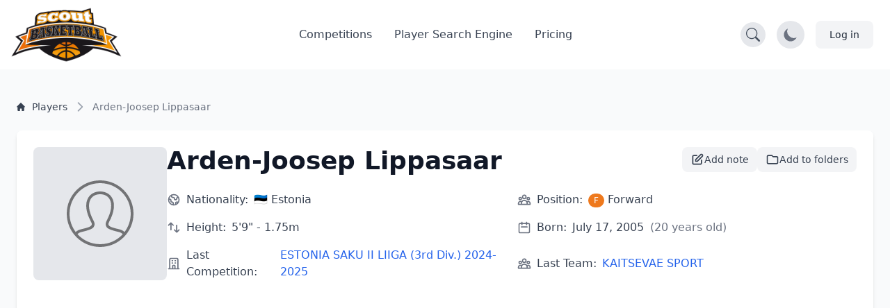

--- FILE ---
content_type: text/html; charset=UTF-8
request_url: https://scoutbasketball.com/player/Arden-Joosep-Lippasaar
body_size: 13233
content:
<!DOCTYPE html>
<html lang="en">
<head>
    <meta charset="UTF-8">

        <link rel="preconnect" href="https://fonts.gstatic.com" crossorigin>
    <link rel="preconnect" href="https://fonts.googleapis.com">
        <link rel="preconnect" href="https://js-de.sentry-cdn.com" crossorigin>
    
    <meta http-equiv="X-UA-Compatible" content="IE=edge">
    <meta name="viewport" content="width=device-width, initial-scale=1.0">

            


<title>Arden-Joosep Lippasaar (F) - Basketball Player Stats | Scoutbasketball</title>
<meta name="description" content="Arden-Joosep Lippasaar. Forward. from Estonia. born in 2005. 5&#039;9&quot; - 1.75m. View detailed basketball statistics, career history, and performance data.">
<link rel="canonical" href="https://scoutbasketball.com/player/Arden-Joosep-Lippasaar">

<meta name="twitter:card" content="summary_large_image">
<meta name="twitter:site" content="@scoutbasketball">
<meta name="twitter:title" content="Arden-Joosep Lippasaar (F) - Basketball Player Stats | Scoutbasketball">
<meta name="twitter:description" content="Arden-Joosep Lippasaar. Forward. from Estonia. born in 2005. 5&#039;9&quot; - 1.75m. View detailed basketball statistics, career history, and performance data.">
<meta name="twitter:image" content="/images/sb400.png">

<meta property="og:title" content="Arden-Joosep Lippasaar (F) - Basketball Player Stats | Scoutbasketball">
<meta property="og:type" content="profile">
<meta property="og:url" content="https://scoutbasketball.com/player/Arden-Joosep-Lippasaar">
<meta property="og:image" content="/images/sb400.png">
<meta property="og:description" content="Arden-Joosep Lippasaar. Forward. from Estonia. born in 2005. 5&#039;9&quot; - 1.75m. View detailed basketball statistics, career history, and performance data.">
<meta property="og:site_name" content="Scoutbasketball">
<meta property="og:locale" content="en_US">
    
    <script type="application/ld+json">
{
  "@context": "https://schema.org",
  "@graph": [
    {
    "@type": "Person",
    "name": "Arden-Joosep Lippasaar",
    "url": "https://scoutbasketball.com/player/Arden-Joosep-Lippasaar",
    "nationality": "Estonia",
    "birthDate": "2005",
    "height": {
        "@type": "QuantitativeValue",
        "value": 175,
        "unitCode": "CMT"
    },
    "jobTitle": "Forward"
},
    {
    "@type": "BreadcrumbList",
    "itemListElement": [
        {
            "@type": "ListItem",
            "position": 1,
            "name": "Players",
            "item": "https://scoutbasketball.com/players"
        },
        {
            "@type": "ListItem",
            "position": 2,
            "name": "Arden-Joosep Lippasaar"
        }
    ]
}
  ]
}
</script>

    <link rel="apple-touch-icon" sizes="57x57" href="/images/icons/apple-icon-57x57.png">
<link rel="apple-touch-icon" sizes="60x60" href="/images/icons/apple-icon-60x60.png">
<link rel="apple-touch-icon" sizes="72x72" href="/images/icons/apple-icon-72x72.png">
<link rel="apple-touch-icon" sizes="76x76" href="/images/icons/apple-icon-76x76.png">
<link rel="apple-touch-icon" sizes="114x114" href="/images/icons/apple-icon-114x114.png">
<link rel="apple-touch-icon" sizes="120x120" href="/images/icons/apple-icon-120x120.png">
<link rel="apple-touch-icon" sizes="144x144" href="/images/icons/apple-icon-144x144.png">
<link rel="apple-touch-icon" sizes="152x152" href="/images/icons/apple-icon-152x152.png">
<link rel="apple-touch-icon" sizes="180x180" href="/images/icons/apple-icon-180x180.png">
<link rel="icon" type="image/png" sizes="192x192"  href="/images/icons/android-icon-192x192.png">
<link rel="icon" type="image/png" sizes="32x32" href="/images/icons/favicon-32x32.png">
<link rel="icon" type="image/png" sizes="96x96" href="/images/icons/favicon-96x96.png">
<link rel="icon" type="image/png" sizes="16x16" href="/images/icons/favicon-16x16.png">
<link rel="manifest" href="/manifest.json">
<meta name="msapplication-TileColor" content="#ee791d">
<meta name="msapplication-TileImage" content="/ms-icon-144x144.png">
<meta name="theme-color" content="#ee791d">

        
    <script async src="https://www.googletagmanager.com/gtag/js?id=G-8X2046DNMN"></script>
    <script>
      window.dataLayer = window.dataLayer || [];

      function gtag() {
        dataLayer.push(arguments);
      }

      gtag('js', new Date());

            gtag('config', 'G-8X2046DNMN');
          </script>

        
            <script>
          window.sentryOnLoad = function () {
            Sentry.init({
              sampleRate: 0.5,
              replaysSessionSampleRate: 0.1,
              replaysOnErrorSampleRate: 1.0,
              beforeSend: function(event) {
                // Check if the user agent is a bot
                if (/bot|crawl|slurp|spider|bingbot/i.test(navigator.userAgent)) {
                  return null;
                }

                // Ignore errors from about:blank contexts (in-app browsers, iframes)
                if (event.request && event.request.url === 'about:blank') {
                  return null;
                }

                // Ignore importmap resolution errors in WebView contexts
                var message = event.exception && event.exception.values && event.exception.values[0] && event.exception.values[0].value;
                if (message && message.indexOf('does not resolve to a valid URL') !== -1) {
                  return null;
                }

                return event;
              }
            });
          };
        </script>
        <script src="https://js-de.sentry-cdn.com/1610796eeb8e41aeb4ba8702e009bcf6.min.js" crossorigin="anonymous" defer></script>
    
            
<link rel="stylesheet" href="/assets/styles/app-Pto4ol3.css">
<script type="importmap" data-turbo-track="reload">
{
    "imports": {
        "app": "/assets/app-ckPu187.js",
        "/assets/bootstrap.js": "/assets/bootstrap-xCO4u8H.js",
        "/assets/styles/app.css": "data:application/javascript,",
        "/assets/lib/common.js": "/assets/lib/common-yoOM_ay.js",
        "@symfony/stimulus-bundle": "/assets/@symfony/stimulus-bundle/loader-V1GtHuK.js",
        "@hotwired/stimulus": "/assets/vendor/@hotwired/stimulus/stimulus.index-S4zNcea.js",
        "/assets/@symfony/stimulus-bundle/controllers.js": "/assets/@symfony/stimulus-bundle/controllers-5w8qY84.js",
        "/assets/@symfony/ux-turbo/turbo_controller.js": "/assets/@symfony/ux-turbo/turbo_controller-8wQNi2p.js",
        "/assets/controllers/filter-competitions_controller.js": "/assets/controllers/filter-competitions_controller-oYqzGi4.js",
        "/assets/controllers/load-more_controller.js": "/assets/controllers/load-more_controller-Oq5sjZo.js",
        "/assets/controllers/autocomplete_controller.js": "/assets/controllers/autocomplete_controller-Juu8MSs.js",
        "/assets/controllers/countdown_controller.js": "/assets/controllers/countdown_controller-pGcvWCS.js",
        "/assets/controllers/note-search_controller.js": "/assets/controllers/note-search_controller-BlX_5Tk.js",
        "/assets/controllers/login-modal_controller.js": "/assets/controllers/login-modal_controller-4NkFiak.js",
        "/assets/controllers/tooltip_controller.js": "/assets/controllers/tooltip_controller-wuXd3nb.js",
        "/assets/controllers/sortable-table_controller.js": "/assets/controllers/sortable-table_controller-UGmEGoB.js",
        "/assets/controllers/player-stats_controller.js": "/assets/controllers/player-stats_controller-aknkJHj.js",
        "/assets/controllers/player-notes_controller.js": "/assets/controllers/player-notes_controller-ixiREH3.js",
        "/assets/controllers/shared-note_controller.js": "/assets/controllers/shared-note_controller-aIogbfF.js",
        "/assets/controllers/note-index_controller.js": "/assets/controllers/note-index_controller-ZN11AfX.js",
        "/assets/controllers/player-search_controller.js": "/assets/controllers/player-search_controller-z6gSchb.js",
        "/assets/controllers/team-stats_controller.js": "/assets/controllers/team-stats_controller-v1GX66c.js",
        "/assets/controllers/tabs_controller.js": "/assets/controllers/tabs_controller-DShYAm1.js",
        "/assets/controllers/redirect-select_controller.js": "/assets/controllers/redirect-select_controller-qg20jFL.js",
        "/assets/controllers/season-team-stats_controller.js": "/assets/controllers/season-team-stats_controller-GIDWWM_.js",
        "/assets/controllers/my-folders/filter-sortable_controller.js": "/assets/controllers/my-folders/filter-sortable_controller-hcgrzMs.js",
        "/assets/controllers/flash-message_controller.js": "/assets/controllers/flash-message_controller-lJRjWrp.js",
        "/assets/controllers/add-to-folder_controller.js": "/assets/controllers/add-to-folder_controller-udEb7TH.js",
        "/assets/controllers/rename_folder_controller.js": "/assets/controllers/rename_folder_controller-EgiEsny.js",
        "/assets/controllers/photo-carousel_controller.js": "/assets/controllers/photo-carousel_controller-DT60n7K.js",
        "/assets/controllers/eligibility-center_controller.js": "/assets/controllers/eligibility-center_controller-GkUCmNX.js",
        "@hotwired/turbo": "/assets/vendor/@hotwired/turbo/turbo.index-bxxZ9I5.js",
        "/assets/controllers/toggle-menu_controller.js": "/assets/controllers/toggle-menu_controller-g2x-GlF.js",
        "/assets/controllers/dark-mode_controller.js": "/assets/controllers/dark-mode_controller-EIWifrv.js",
        "/assets/controllers/csrf_protection_controller.js": "/assets/controllers/csrf_protection_controller-E_gSC5e.js",
        "/assets/controllers/chart_controller.js": "/assets/controllers/chart_controller-mnXxpwn.js",
        "/assets/controllers/text-rotator_controller.js": "/assets/controllers/text-rotator_controller-2yDkgN5.js",
        "/assets/controllers/note-form_controller.js": "/assets/controllers/note-form_controller-VQwScvT.js",
        "/assets/controllers/my-folders/sortable_controller.js": "/assets/controllers/my-folders/sortable_controller-kP_lZdg.js",
        "/assets/controllers/my-folders/folder-sortable_controller.js": "/assets/controllers/my-folders/folder-sortable_controller-6UaVR7j.js",
        "/assets/controllers/my-folders/menu_controller.js": "/assets/controllers/my-folders/menu_controller-SdVZLvE.js",
        "/assets/controllers/header-search_controller.js": "/assets/controllers/header-search_controller-Oe0J9d9.js",
        "sortablejs": "/assets/vendor/sortablejs/sortablejs.index-Ym5JFHY.js",
        "trix": "/assets/vendor/trix/trix.index-YBwAbQX.js",
        "trix/dist/trix.min.css": "data:application/javascript,document.head.appendChild(Object.assign(document.createElement('link'),{rel:'stylesheet',href:'/assets/vendor/trix/dist/trix.min-w-Hrkoc.css'}))",
        "chart.js": "/assets/vendor/chart.js/chart.js.index-3n-C6A9.js",
        "@kurkle/color": "/assets/vendor/@kurkle/color/color.index-urH_Z5M.js",
        "chartjs-plugin-annotation": "/assets/vendor/chartjs-plugin-annotation/chartjs-plugin-annotation.index-x1mNeiH.js",
        "chart.js/helpers": "/assets/vendor/chart.js/helpers-YyN04nP.js"
    }
}
</script><script data-turbo-track="reload">
if (!HTMLScriptElement.supports || !HTMLScriptElement.supports('importmap')) (function () {
    const script = document.createElement('script');
    script.src = 'https://ga.jspm.io/npm:es-module-shims@1.10.0/dist/es-module-shims.js';
    script.setAttribute('crossorigin', 'anonymous');
    script.setAttribute('integrity', 'sha384-ie1x72Xck445i0j4SlNJ5W5iGeL3Dpa0zD48MZopgWsjNB/lt60SuG1iduZGNnJn');
    script.setAttribute('data-turbo-track', 'reload');
    document.head.appendChild(script);
})();
</script>
<link rel="modulepreload" href="/assets/app-ckPu187.js">
<link rel="modulepreload" href="/assets/bootstrap-xCO4u8H.js">
<link rel="modulepreload" href="/assets/lib/common-yoOM_ay.js">
<link rel="modulepreload" href="/assets/@symfony/stimulus-bundle/loader-V1GtHuK.js">
<link rel="modulepreload" href="/assets/vendor/@hotwired/stimulus/stimulus.index-S4zNcea.js">
<link rel="modulepreload" href="/assets/@symfony/stimulus-bundle/controllers-5w8qY84.js">
<link rel="modulepreload" href="/assets/@symfony/ux-turbo/turbo_controller-8wQNi2p.js">
<link rel="modulepreload" href="/assets/controllers/filter-competitions_controller-oYqzGi4.js">
<link rel="modulepreload" href="/assets/controllers/load-more_controller-Oq5sjZo.js">
<link rel="modulepreload" href="/assets/controllers/autocomplete_controller-Juu8MSs.js">
<link rel="modulepreload" href="/assets/controllers/countdown_controller-pGcvWCS.js">
<link rel="modulepreload" href="/assets/controllers/note-search_controller-BlX_5Tk.js">
<link rel="modulepreload" href="/assets/controllers/login-modal_controller-4NkFiak.js">
<link rel="modulepreload" href="/assets/controllers/tooltip_controller-wuXd3nb.js">
<link rel="modulepreload" href="/assets/controllers/sortable-table_controller-UGmEGoB.js">
<link rel="modulepreload" href="/assets/controllers/player-stats_controller-aknkJHj.js">
<link rel="modulepreload" href="/assets/controllers/player-notes_controller-ixiREH3.js">
<link rel="modulepreload" href="/assets/controllers/shared-note_controller-aIogbfF.js">
<link rel="modulepreload" href="/assets/controllers/note-index_controller-ZN11AfX.js">
<link rel="modulepreload" href="/assets/controllers/player-search_controller-z6gSchb.js">
<link rel="modulepreload" href="/assets/controllers/team-stats_controller-v1GX66c.js">
<link rel="modulepreload" href="/assets/controllers/tabs_controller-DShYAm1.js">
<link rel="modulepreload" href="/assets/controllers/redirect-select_controller-qg20jFL.js">
<link rel="modulepreload" href="/assets/controllers/season-team-stats_controller-GIDWWM_.js">
<link rel="modulepreload" href="/assets/controllers/my-folders/filter-sortable_controller-hcgrzMs.js">
<link rel="modulepreload" href="/assets/controllers/flash-message_controller-lJRjWrp.js">
<link rel="modulepreload" href="/assets/controllers/add-to-folder_controller-udEb7TH.js">
<link rel="modulepreload" href="/assets/controllers/rename_folder_controller-EgiEsny.js">
<link rel="modulepreload" href="/assets/controllers/photo-carousel_controller-DT60n7K.js">
<link rel="modulepreload" href="/assets/controllers/eligibility-center_controller-GkUCmNX.js">
<link rel="modulepreload" href="/assets/vendor/@hotwired/turbo/turbo.index-bxxZ9I5.js">
<script type="module" data-turbo-track="reload">import 'app';</script>    </head>
<body>
    <header class="fixed w-full" style="z-index: 1">
    <nav class="bg-white border-gray-200 py-2.5 dark:bg-gray-900"
        data-controller="header-search" data-header-search-url-value="/players/search">
        <div class="flex flex-wrap items-center justify-between max-w-screen-xl px-4 mx-auto">
            <!-- Normal Header Content -->
            <div class="flex items-center justify-between w-full transition-opacity duration-300"
                 data-header-search-target="headerContent">
                <a href="/" class="flex items-center">
                    <img src="/assets/images/sb100-nEBjFW8.png" class="mr-3 lg:h-20 h-12 w-auto" alt="Scoutbasketball Logo" width="199" height="100" />
                </a>
                <div class="flex items-center lg:order-2">
                    <!-- Search Toggle Button -->
                    <button type="button"
                            class="p-2 bg-gray-200 dark:bg-gray-700 rounded-full hover:bg-gray-300 dark:hover:bg-gray-600 mr-4 transition-colors duration-200"
                            data-action="header-search#toggleSearch"
                            data-header-search-target="searchButton"
                            aria-label="Open search">
                        <svg width="20" height="20" fill="currentColor" viewBox="0 0 16 16" class="text-gray-600 dark:text-gray-300" aria-hidden="true">
                            <path d="M11.742 10.344a6.5 6.5 0 1 0-1.397 1.398h-.001q.044.06.098.115l3.85 3.85a1 1 0 0 0 1.415-1.414l-3.85-3.85a1 1 0 0 0-.115-.1zM12 6.5a5.5 5.5 0 1 1-11 0 5.5 5.5 0 0 1 11 0"></path>
                        </svg>
                    </button>

                    <!-- Dark Mode Toggle Button -->
                    <button data-controller="dark-mode"
                            data-dark-mode-target="toggleButton"
                            class="p-2 bg-gray-200 dark:bg-gray-700 rounded-full mr-4"
                            aria-label="Toggle dark mode">
                        <svg class="hidden w-6 h-6 text-sb dark:block" fill="currentColor" viewBox="0 0 20 20" aria-hidden="true">
                            <path d="M18.333 7.092v1.143h-2.115c.017-.185.032-.372.032-.566 0-.197-.014-.386-.029-.575h2.112zm-8.873-5.461v-1.631h1.143v1.637c-.202-.018-.404-.029-.606-.029-.179 0-.358.008-.537.023zm4.601 1.287l1.309-1.452.849.765-1.336 1.48c-.208-.247-.494-.56-.822-.793zm-8.948.793l-1.336-1.48.849-.765 1.309 1.452c-.327.234-.615.547-.822.793zm-1.331 4.524h-2.115v-1.143h2.112c-.015.188-.029.378-.029.575 0 .193.015.381.032.566zm7.885 7.598h-3.333c-.23 0-.417.187-.417.417s.187.417.417.417h3.333c.23 0 .417-.187.417-.417s-.187-.417-.417-.417zm0 1.667h-3.333c-.23 0-.417.187-.417.417s.187.417.417.417h3.333c.23 0 .417-.187.417-.417s-.187-.417-.417-.417zm.208 1.667h-3.75l.99.652c.128.115.317.182.513.182h.746c.195 0 .384-.067.513-.182l.99-.652zm3.125-11.499c0 2.975-2.678 4.986-2.678 7.333h-1.658c-.003-1.548.725-2.824 1.434-4.056.635-1.104 1.235-2.148 1.235-3.276 0-2.16-1.729-3.143-3.336-3.143-1.604 0-3.33 1.143-3.33 3.143 0 1.128.725 2.172 1.434 3.276.709 1.232 1.434 2.508 1.43 4.056h-1.657c0-2.347-2.678-4.358-2.678-7.333 0-3.103 2.498-4.81 4.998-4.81 2.501 0 5.002 1.707 5.002 4.81z"/>
                        </svg>
                        <svg class="w-6 h-6 text-gray-500 dark:hidden" fill="currentColor" viewBox="0 0 20 20" aria-hidden="true">
                            <path d="M17.293 13.293a8 8 0 11-10.586-10.586 8 8 0 0010.586 10.586z"/>
                        </svg>
                    </button>

                    <!-- Account / Login Button -->
                                            <a href="/login" class="text-gray-800 bg-gray-100 hover:bg-gray-200 focus:ring-4 focus:ring-gray-300 font-medium rounded-lg text-sm px-4 lg:px-5 py-2 lg:py-2.5 sm:mr-2 dark:hover:bg-gray-700 focus:outline-none dark:focus:ring-gray-800">
                            Log in
                        </a>
                    
                    <!-- Impersonation Exit Button -->
                    
                    <!-- Mobile Menu Toggle Button -->
                    <button data-controller="toggle-menu"
                            data-toggle-menu-target="toggleButton"
                            data-collapse-toggle="mobile-menu"
                            type="button"
                            class="inline-flex items-center p-2 ml-1 text-sm text-gray-500 rounded-lg lg:hidden hover:bg-gray-100 focus:outline-none focus:ring-2 focus:ring-gray-200 dark:text-gray-400 dark:hover:bg-gray-700 dark:focus:ring-gray-600"
                            aria-controls="mobile-menu-2"
                            aria-expanded="false">
                        <span class="sr-only">Open main menu</span>
                        <svg data-toggle-menu-target="openIcon" class="w-6 h-6" fill="currentColor" viewBox="0 0 20 20" xmlns="http://www.w3.org/2000/svg">
                            <path fill-rule="evenodd" d="M3 5a1 1 0 011-1h12a1 1 0 110 2H4a1 1 0 01-1-1zM3 10a1 1 0 011-1h12a1 1 0 110 2H4a1 1 0 01-1-1zM3 15a1 1 0 011-1h12a1 1 0 110 2H4a1 1 0 01-1-1z" clip-rule="evenodd"></path>
                        </svg>
                        <svg data-toggle-menu-target="closeIcon" class="hidden w-6 h-6" fill="currentColor" viewBox="0 0 20 20" xmlns="http://www.w3.org/2000/svg">
                            <path fill-rule="evenodd" d="M4.293 4.293a1 1 0 011.414 0L10 8.586l4.293-4.293a1 1 0 111.414 1.414L11.414 10l4.293 4.293a1 1 0 01-1.414 1.414L10 11.414l-4.293 4.293a1 1 0 01-1.414-1.414L8.586 10 4.293 5.707a1 1 0 010-1.414z" clip-rule="evenodd"></path>
                        </svg>
                    </button>
                </div>

                <!-- Desktop Menu (Hidden on Mobile) -->
                <div class="items-center justify-between hidden w-full lg:flex lg:w-auto lg:order-1">
                    <ul class="flex flex-col mt-4 font-medium lg:flex-row lg:space-x-8 lg:mt-0">
                        <li>
                            <a href="/competitions" class="block py-2 pl-3 pr-4 text-gray-700 border-b border-gray-100 hover:bg-gray-50 lg:hover:bg-transparent lg:border-0 lg:hover:text-sb lg:p-0 dark:text-gray-400 lg:dark:hover:text-white dark:hover:bg-gray-700 dark:hover:text-white lg:dark:hover:bg-transparent dark:border-gray-700">
                                Competitions
                            </a>
                        </li>
                                                    <li>
                                <a href="/players" class="block py-2 pl-3 pr-4 text-gray-700 border-b border-gray-100 hover:bg-gray-50 lg:hover:bg-transparent lg:border-0 lg:hover:text-sb lg:p-0 dark:text-gray-400 lg:dark:hover:text-white dark:hover:bg-gray-700 dark:hover:text-white lg:dark:hover:bg-transparent dark:border-gray-700">
                                    Player Search Engine
                                </a>
                            </li>
                            <li>
                                <a href="/pricing" class="block py-2 pl-3 pr-4 text-gray-700 border-b border-gray-100 hover:bg-gray-50 lg:hover:bg-transparent lg:border-0 lg:hover:text-sb lg:p-0 dark:text-gray-400 lg:dark:hover:text-white dark:hover:bg-gray-700 dark:hover:text-white lg:dark:hover:bg-transparent dark:border-gray-700">
                                    Pricing
                                </a>
                            </li>
                                            </ul>
                </div>
            </div>

            <!-- Mobile Menu (Positioned outside main container to avoid flex issues) -->
            <div class="hidden w-full lg:hidden" id="mobile-menu">
                <div class="px-4 pb-4 bg-white dark:bg-gray-900 border-t border-gray-200 dark:border-gray-700">
                    <ul class="flex flex-col font-medium">
                        <li>
                            <a href="/competitions" class="block py-3 text-gray-700 border-b border-gray-100 hover:bg-gray-50 dark:text-gray-400 dark:hover:bg-gray-700 dark:hover:text-white dark:border-gray-700">
                                Competitions
                            </a>
                        </li>
                                                    <li>
                                <a href="/players" class="block py-3 text-gray-700 border-b border-gray-100 hover:bg-gray-50 dark:text-gray-400 dark:hover:bg-gray-700 dark:hover:text-white dark:border-gray-700">
                                    Player Search Engine
                                </a>
                            </li>
                            <li>
                                <a href="/pricing" class="block py-3 text-gray-700 border-b border-gray-100 hover:bg-gray-50 dark:text-gray-400 dark:hover:bg-gray-700 dark:hover:text-white dark:border-gray-700">
                                    Pricing
                                </a>
                            </li>
                                            </ul>
                </div>
            </div>
        </div>

        <!-- Full Search Mode (Initially Hidden) -->
        <div class="hidden w-full transition-opacity duration-300"
             data-header-search-target="searchContainer">
            <div class="flex items-center justify-between w-full">
                <!-- Logo (smaller in search mode) -->
                <a href="/" class="flex items-center mr-4">
                    <img src="/assets/images/sb100-nEBjFW8.png" class="h-8 w-auto" alt="Scoutbasketball Logo" width="199" height="100" />
                </a>

                <!-- Search Input -->
                <div class="flex-1 max-w-2xl mx-4">
                    <div class="relative">
                        <label for="header-search" class="hidden">Search players</label>
                        <input
                            type="text"
                            id="header-search"
                            name="q"
                            class="block w-full px-4 py-2 text-sm text-gray-900 bg-gray-100 border border-gray-300 rounded-l-lg focus:ring-blue-500 focus:border-blue-500 dark:bg-gray-700 dark:text-white dark:border-gray-600 dark:placeholder-gray-400"
                            placeholder="Search for players..."
                            data-action="header-search#onSearchInput"
                            data-header-search-target="searchInput"
                            autocomplete="off"
                        />
                        <button
                            type="button"
                            class="absolute top-0 right-0 h-full px-4 py-2 text-white bg-blue-600 rounded-r-lg hover:bg-blue-700 focus:ring-4 focus:ring-blue-300 dark:bg-blue-700 dark:hover:bg-blue-800 dark:focus:ring-blue-800 transition-colors duration-200"
                            data-action="header-search#onButtonClick"
                            aria-label="Search"
                        >
                            <svg width="20" height="20" fill="currentColor" viewBox="0 0 16 16" class="Icon" aria-hidden="true">
                                <path d="M11.742 10.344a6.5 6.5 0 1 0-1.397 1.398h-.001q.044.06.098.115l3.85 3.85a1 1 0 0 0 1.415-1.414l-3.85-3.85a1 1 0 0 0-.115-.1zM12 6.5a5.5 5.5 0 1 1-11 0 5.5 5.5 0 0 1 11 0"></path>
                            </svg>
                        </button>
                    </div>
                </div>

                <!-- Close Button -->
                <button type="button"
                        class="p-2 bg-gray-200 dark:bg-gray-700 rounded-full hover:bg-gray-300 dark:hover:bg-gray-600 transition-colors duration-200"
                        data-action="header-search#closeSearch"
                        data-header-search-target="closeButton"
                        aria-label="Close search">
                    <svg width="24" height="24" fill="currentColor" viewBox="0 0 24 24" class="w-6 h-6 text-gray-600 dark:text-gray-300" aria-hidden="true">
                        <path d="M2.146 2.854a.5.5 0 1 1 .708-.708L12 12.293l9.146-9.147a.5.5 0 0 1 .708.708L12.707 13l9.147 9.146a.5.5 0 0 1-.708.708L12 13.707l-9.146 9.147a.5.5 0 0 1-.708-.708L11.293 13 2.146 2.854Z"/>
                    </svg>
                </button>
            </div>

            <!-- Search Results -->
            <div class="hidden mt-4 bg-white dark:bg-gray-800 shadow-lg rounded-lg border dark:border-gray-600 max-h-96 overflow-y-auto"
                 data-header-search-target="results">
            </div>
        </div>
    </nav>
</header>

    
    <section class="dark:bg-gray-800 bg-gray-50 min-h-screen">
    <div class="max-w-screen-xl px-4 pt-14 mx-auto space-y-8 lg:space-y-12 lg:pt-28 lg:px-6">
        <div class="mt-8">
    <nav class="flex" aria-label="Breadcrumb">
        <ol class="inline-flex flex-wrap items-center gap-y-1">
                                                <li class="inline-flex items-center">
                                                <a href="https://scoutbasketball.com/players" class="inline-flex items-center text-xs md:text-sm font-medium text-gray-700 hover:text-primary-600 dark:text-gray-400 dark:hover:text-white max-w-[120px] md:max-w-none truncate">
                                                            <svg class="me-1.5 md:me-2.5 h-3 w-3 flex-shrink-0" aria-hidden="true" xmlns="http://www.w3.org/2000/svg" fill="currentColor" viewBox="0 0 20 20">
                                    <path d="m19.707 9.293-2-2-7-7a1 1 0 0 0-1.414 0l-7 7-2 2a1 1 0 0 0 1.414 1.414L2 10.414V18a2 2 0 0 0 2 2h3a1 1 0 0 0 1-1v-4a1 1 0 0 1 1-1h2a1 1 0 0 1 1 1v4a1 1 0 0 0 1 1h3a2 2 0 0 0 2-2v-7.586l.293.293a1 1 0 0 0 1.414-1.414Z"></path>
                                </svg>
                                                        <span class="truncate">Players</span>
                        </a>
                    </li>
                                                                <li aria-current="page">
                        <div class="flex items-center">
                            <svg class="h-4 w-4 md:h-5 md:w-5 text-gray-400 rtl:rotate-180 flex-shrink-0 mx-1 md:mx-2" aria-hidden="true" xmlns="http://www.w3.org/2000/svg" width="24" height="24" fill="none" viewBox="0 0 24 24">
                                <path stroke="currentColor" stroke-linecap="round" stroke-linejoin="round" stroke-width="2" d="m9 5 7 7-7 7"></path>
                            </svg>
                            <span class="text-xs md:text-sm font-medium text-gray-500 dark:text-gray-400 max-w-[120px] md:max-w-none truncate">Arden-Joosep Lippasaar</span>
                        </div>
                    </li>
                                    </ol>
    </nav>
</div>
    </div>

    <div class="container mx-auto p-6">
                <div class="bg-white dark:bg-gray-700 rounded-lg shadow-md p-6 mb-8">
            <div class="flex flex-col md:flex-row gap-8">
                                <div class="flex-shrink-0 w-full md:w-auto flex justify-center md:justify-start">
                                                                    <div class="w-48 h-48 bg-gray-200 dark:bg-gray-600 flex items-center justify-center rounded-lg">
                            <img src="/assets/images/default-player-icon-CHkSryx.svg"
                                 alt="Arden-Joosep Lippasaar"
                                 class="w-24 h-24 opacity-50">
                        </div>
                                    </div>

                                <div class="flex-1">
                    <div class="flex justify-between items-start gap-4">
                        <h1 class="text-3xl md:text-4xl font-bold text-gray-900 dark:text-white mb-2">
                            Arden-Joosep Lippasaar
                        </h1>

                                                                                                        <div class="flex items-center gap-2 flex-shrink-0">
                                                                <div class="relative" data-controller="login-modal">
                                    <button type="button"
                                            data-action="login-modal#open"
                                            class="flex items-center gap-2 px-3 py-2 text-sm font-medium text-gray-700 dark:text-gray-200 bg-gray-100 dark:bg-gray-600 hover:bg-gray-200 dark:hover:bg-gray-500 rounded-lg transition-colors"
                                            title="Add note">
                                        <svg class="w-5 h-5" fill="none" stroke="currentColor" viewBox="0 0 24 24">
                                            <path stroke-linecap="round" stroke-linejoin="round" stroke-width="2" d="M11 5H6a2 2 0 00-2 2v11a2 2 0 002 2h11a2 2 0 002-2v-5m-1.414-9.414a2 2 0 112.828 2.828L11.828 15H9v-2.828l8.586-8.586z"></path>
                                        </svg>
                                        <span class="hidden sm:inline">Add note</span>
                                    </button>

                                                                        <div data-login-modal-target="modal"
                                         data-action="click->login-modal#closeOnBackdrop keydown.escape@window->login-modal#closeOnEscape"
                                         class="hidden fixed inset-0 bg-black/50 z-50 flex items-center justify-center p-4">
                                        <div class="relative bg-white dark:bg-gray-800 rounded-xl shadow-2xl max-w-md w-full p-6"
                                             data-action="click->login-modal#stopPropagation">
                                            <div class="text-center">
                                                <div class="mx-auto w-12 h-12 bg-sb/10 rounded-full flex items-center justify-center mb-4">
                                                    <svg class="w-6 h-6 text-sb" fill="none" stroke="currentColor" viewBox="0 0 24 24">
                                                        <path stroke-linecap="round" stroke-linejoin="round" stroke-width="2" d="M11 5H6a2 2 0 00-2 2v11a2 2 0 002 2h11a2 2 0 002-2v-5m-1.414-9.414a2 2 0 112.828 2.828L11.828 15H9v-2.828l8.586-8.586z"></path>
                                                    </svg>
                                                </div>
                                                <h3 class="text-xl font-semibold text-gray-900 dark:text-white mb-2">
                                                    Take Notes on Players
                                                </h3>
                                                <p class="text-gray-600 dark:text-gray-400 mb-6">
                                                    Create private notes to track your scouting insights on any player. Sign in or create an account to get started.
                                                </p>
                                            </div>
                                            <div class="space-y-3">
                                                <a href="/login"
                                                   class="block w-full py-3 px-4 bg-sb hover:bg-sb-dark text-white font-medium rounded-lg text-center transition-colors">
                                                    Sign In
                                                </a>
                                                <a href="/register"
                                                   class="block w-full py-3 px-4 bg-gray-100 dark:bg-gray-700 hover:bg-gray-200 dark:hover:bg-gray-600 text-gray-900 dark:text-white font-medium rounded-lg text-center transition-colors">
                                                    Create Account
                                                </a>
                                            </div>
                                            <button type="button"
                                                    data-action="login-modal#close"
                                                    class="absolute top-4 right-4 text-gray-400 hover:text-gray-600 dark:hover:text-gray-300"
                                                    aria-label="Close modal">
                                                <svg class="w-5 h-5" fill="none" stroke="currentColor" viewBox="0 0 24 24" aria-hidden="true">
                                                    <path stroke-linecap="round" stroke-linejoin="round" stroke-width="2" d="M6 18L18 6M6 6l12 12"></path>
                                                </svg>
                                            </button>
                                        </div>
                                    </div>
                                </div>

                                                                <div class="relative" data-controller="login-modal">
                                    <button type="button"
                                            data-action="login-modal#open"
                                            class="flex items-center gap-2 px-3 py-2 text-sm font-medium text-gray-700 dark:text-gray-200 bg-gray-100 dark:bg-gray-600 hover:bg-gray-200 dark:hover:bg-gray-500 rounded-lg transition-colors"
                                            title="Add to my folders">
                                        <svg class="w-5 h-5" fill="none" stroke="currentColor" viewBox="0 0 24 24" aria-hidden="true">
                                            <path stroke-linecap="round" stroke-linejoin="round" stroke-width="2" d="M3 7v10a2 2 0 002 2h14a2 2 0 002-2V9a2 2 0 00-2-2h-6l-2-2H5a2 2 0 00-2 2z"></path>
                                        </svg>
                                        <span class="hidden sm:inline">Add to folders</span>
                                    </button>

                                                                        <div data-login-modal-target="modal"
                                         data-action="click->login-modal#closeOnBackdrop keydown.escape@window->login-modal#closeOnEscape"
                                         class="hidden fixed inset-0 bg-black/50 z-50 flex items-center justify-center p-4">
                                        <div class="relative bg-white dark:bg-gray-800 rounded-xl shadow-2xl max-w-md w-full p-6"
                                             data-action="click->login-modal#stopPropagation">
                                            <div class="text-center">
                                                <div class="mx-auto w-12 h-12 bg-sb/10 rounded-full flex items-center justify-center mb-4">
                                                    <svg class="w-6 h-6 text-sb" fill="none" stroke="currentColor" viewBox="0 0 24 24" aria-hidden="true">
                                                        <path stroke-linecap="round" stroke-linejoin="round" stroke-width="2" d="M3 7v10a2 2 0 002 2h14a2 2 0 002-2V9a2 2 0 00-2-2h-6l-2-2H5a2 2 0 00-2 2z"></path>
                                                    </svg>
                                                </div>
                                                <h3 class="text-xl font-semibold text-gray-900 dark:text-white mb-2">
                                                    Organize Your Favorite Players
                                                </h3>
                                                <p class="text-gray-600 dark:text-gray-400 mb-6">
                                                    Create folders to save and organize players you're scouting. Sign in or create an account to get started.
                                                </p>
                                            </div>
                                            <div class="space-y-3">
                                                <a href="/login"
                                                   class="block w-full py-3 px-4 bg-sb hover:bg-sb-dark text-white font-medium rounded-lg text-center transition-colors">
                                                    Sign In
                                                </a>
                                                <a href="/register"
                                                   class="block w-full py-3 px-4 bg-gray-100 dark:bg-gray-700 hover:bg-gray-200 dark:hover:bg-gray-600 text-gray-900 dark:text-white font-medium rounded-lg text-center transition-colors">
                                                    Create Account
                                                </a>
                                            </div>
                                            <button type="button"
                                                    data-action="login-modal#close"
                                                    class="absolute top-4 right-4 text-gray-400 hover:text-gray-600 dark:hover:text-gray-300"
                                                    aria-label="Close modal">
                                                <svg class="w-5 h-5" fill="none" stroke="currentColor" viewBox="0 0 24 24" aria-hidden="true">
                                                    <path stroke-linecap="round" stroke-linejoin="round" stroke-width="2" d="M6 18L18 6M6 6l12 12"></path>
                                                </svg>
                                            </button>
                                        </div>
                                    </div>
                                </div>
                            </div>
                                            </div>

                    <div class="grid grid-cols-1 sm:grid-cols-2 gap-4 mt-4">
                                                                            <div class="flex flex-wrap lg:flex-nowrap items-start lg:items-center text-gray-700 dark:text-gray-300">
                                <div class="flex items-center">
                                    <svg class="w-5 h-5 mr-2 text-gray-500 flex-shrink-0" fill="none" stroke="currentColor" viewBox="0 0 24 24">
                                        <path stroke-linecap="round" stroke-linejoin="round" stroke-width="2" d="M3.055 11H5a2 2 0 012 2v1a2 2 0 002 2 2 2 0 012 2v2.945M8 3.935V5.5A2.5 2.5 0 0010.5 8h.5a2 2 0 012 2 2 2 0 104 0 2 2 0 012-2h1.064M15 20.488V18a2 2 0 012-2h3.064M21 12a9 9 0 11-18 0 9 9 0 0118 0z"></path>
                                    </svg>
                                    <span class="font-medium mr-2">Nationality:</span>
                                </div>
                                <span class="w-full lg:w-auto pl-7 lg:pl-0">🇪🇪 Estonia</span>
                            </div>
                        
                                                                            <div class="flex flex-wrap lg:flex-nowrap items-start lg:items-center text-gray-700 dark:text-gray-300">
                                <div class="flex items-center">
                                    <svg class="w-5 h-5 mr-2 text-gray-500 flex-shrink-0" fill="none" stroke="currentColor" viewBox="0 0 24 24">
                                        <path stroke-linecap="round" stroke-linejoin="round" stroke-width="2" d="M17 20h5v-2a3 3 0 00-5.356-1.857M17 20H7m10 0v-2c0-.656-.126-1.283-.356-1.857M7 20H2v-2a3 3 0 015.356-1.857M7 20v-2c0-.656.126-1.283.356-1.857m0 0a5.002 5.002 0 019.288 0M15 7a3 3 0 11-6 0 3 3 0 016 0zm6 3a2 2 0 11-4 0 2 2 0 014 0zM7 10a2 2 0 11-4 0 2 2 0 014 0z"></path>
                                    </svg>
                                    <span class="font-medium mr-2">Position:</span>
                                </div>
                                <span class="w-full lg:w-auto pl-7 lg:pl-0"><span class="inline-flex items-center px-2 py-0.5 bg-sb text-white text-xs rounded-full">F</span> Forward</span>
                            </div>
                        
                                                                            <div class="flex flex-wrap lg:flex-nowrap items-start lg:items-center text-gray-700 dark:text-gray-300">
                                <div class="flex items-center">
                                    <svg class="w-5 h-5 mr-2 text-gray-500 flex-shrink-0" fill="none" stroke="currentColor" viewBox="0 0 24 24">
                                        <path stroke-linecap="round" stroke-linejoin="round" stroke-width="2" d="M7 16V4m0 0L3 8m4-4l4 4m6 0v12m0 0l4-4m-4 4l-4-4"></path>
                                    </svg>
                                    <span class="font-medium mr-2">Height:</span>
                                </div>
                                <span class="w-full lg:w-auto pl-7 lg:pl-0">5&#039;9&quot; - 1.75m</span>
                            </div>
                        
                                                
                                                                            <div class="flex flex-wrap lg:flex-nowrap items-start lg:items-center text-gray-700 dark:text-gray-300">
                                <div class="flex items-center">
                                    <svg class="w-5 h-5 mr-2 text-gray-500 flex-shrink-0" fill="none" stroke="currentColor" viewBox="0 0 24 24">
                                        <path stroke-linecap="round" stroke-linejoin="round" stroke-width="2" d="M8 7V3m8 4V3m-9 8h10M5 21h14a2 2 0 002-2V7a2 2 0 00-2-2H5a2 2 0 00-2 2v12a2 2 0 002 2z"></path>
                                    </svg>
                                    <span class="font-medium mr-2">Born:</span>
                                </div>
                                <span class="w-full lg:w-auto pl-7 lg:pl-0">
                                    July 17, 2005
                                                                            <span class="text-gray-500 ml-1">(20 years old)</span>
                                                                    </span>
                            </div>
                        
                                                                            <div class="flex flex-wrap lg:flex-nowrap items-start lg:items-center text-gray-700 dark:text-gray-300">
                                <div class="flex items-center">
                                    <svg class="w-5 h-5 mr-2 text-gray-500 flex-shrink-0" fill="none" stroke="currentColor" viewBox="0 0 24 24">
                                        <path stroke-linecap="round" stroke-linejoin="round" stroke-width="2" d="M19 21V5a2 2 0 00-2-2H7a2 2 0 00-2 2v16m14 0h2m-2 0h-5m-9 0H3m2 0h5M9 7h1m-1 4h1m4-4h1m-1 4h1m-5 10v-5a1 1 0 011-1h2a1 1 0 011 1v5m-4 0h4"></path>
                                    </svg>
                                    <span class="font-medium mr-2">Last Competition:</span>
                                </div>
                                <span class="w-full lg:w-auto pl-7 lg:pl-0">
                                    <a href="/competition/Estonia-Saku-Ii-Liiga-3rd-Div/2024-2025"
                                       class="text-blue-600 dark:text-blue-400 hover:underline">
                                        ESTONIA SAKU II LIIGA (3rd Div.) 2024-2025
                                    </a>
                                </span>
                            </div>

                                                        <div class="flex flex-wrap lg:flex-nowrap items-start lg:items-center text-gray-700 dark:text-gray-300">
                                <div class="flex items-center">
                                    <svg class="w-5 h-5 mr-2 text-gray-500 flex-shrink-0" fill="none" stroke="currentColor" viewBox="0 0 24 24">
                                        <path stroke-linecap="round" stroke-linejoin="round" stroke-width="2" d="M17 20h5v-2a3 3 0 00-5.356-1.857M17 20H7m10 0v-2c0-.656-.126-1.283-.356-1.857M7 20H2v-2a3 3 0 015.356-1.857M7 20v-2c0-.656.126-1.283.356-1.857m0 0a5.002 5.002 0 019.288 0M15 7a3 3 0 11-6 0 3 3 0 016 0zm6 3a2 2 0 11-4 0 2 2 0 014 0zM7 10a2 2 0 11-4 0 2 2 0 014 0z"></path>
                                    </svg>
                                    <span class="font-medium mr-2">Last Team:</span>
                                </div>
                                <span class="w-full lg:w-auto pl-7 lg:pl-0">
                                    <a href="/competition/Estonia-Saku-Ii-Liiga-3rd-Div/2024-2025/Kaitsevae-Sport"
                                       class="text-blue-600 dark:text-blue-400 hover:underline">
                                        KAITSEVAE SPORT
                                    </a>
                                </span>
                            </div>
                                            </div>
                </div>
            </div>

                                </div>

                <div class="bg-white dark:bg-gray-700 rounded-lg shadow-md p-6 mb-8"
             data-controller="player-stats"
             data-player-stats-url-value="/api/player/Arden-Joosep-Lippasaar/latest-season-summary">

                        <div data-player-stats-target="loading" class="flex items-center justify-center py-12">
                <div class="text-center">
                    <svg class="animate-spin h-10 w-10 text-sb mx-auto mb-3" xmlns="http://www.w3.org/2000/svg" fill="none" viewBox="0 0 24 24">
                        <circle class="opacity-25" cx="12" cy="12" r="10" stroke="currentColor" stroke-width="4"></circle>
                        <path class="opacity-75" fill="currentColor" d="M4 12a8 8 0 018-8V0C5.373 0 0 5.373 0 12h4zm2 5.291A7.962 7.962 0 014 12H0c0 3.042 1.135 5.824 3 7.938l3-2.647z"></path>
                    </svg>
                    <span class="text-gray-600 dark:text-gray-400">Loading latest statistics...</span>
                </div>
            </div>

                        <div data-player-stats-target="content" class="hidden"></div>

                        <div data-player-stats-target="error" class="hidden flex items-center justify-center py-12">
                <div class="text-center">
                    <svg class="w-16 h-16 text-gray-400 dark:text-gray-500 mx-auto mb-4" fill="none" stroke="currentColor" viewBox="0 0 24 24">
                        <path stroke-linecap="round" stroke-linejoin="round" stroke-width="2" d="M12 9v2m0 4h.01m-6.938 4h13.856c1.54 0 2.502-1.667 1.732-3L13.732 4c-.77-1.333-2.694-1.333-3.464 0L3.34 16c-.77 1.333.192 3 1.732 3z"></path>
                    </svg>
                    <p class="text-gray-600 dark:text-gray-400">Failed to load statistics</p>
                </div>
            </div>
        </div>

                            <div class="bg-white dark:bg-gray-700 rounded-lg shadow-md overflow-hidden mb-8" data-controller="load-more">
                <div class="bg-sb py-3 px-4">
                    <h2 class="text-xl font-semibold text-white">Career</h2>
                </div>
                <div class="overflow-x-auto">
                    <table class="w-full text-sm text-left">
                        <thead class="text-xs text-gray-700 uppercase bg-gray-100 dark:bg-gray-900 dark:text-gray-300">
                            <tr>
                                <th scope="col" class="px-4 py-3">League</th>
                                <th scope="col" class="px-4 py-3">Team</th>
                                <th scope="col" class="px-4 py-3 whitespace-nowrap">Game by Game</th>
                            </tr>
                        </thead>
                        <tbody>
                                                            <tr class="border-b dark:border-gray-600 hover:bg-gray-50 dark:hover:bg-gray-600 " >
                                    <td class="px-4 py-3 font-medium text-gray-900 dark:text-white whitespace-nowrap">
                                        <a href="/competition/Estonia-Saku-Ii-Liiga-3rd-Div/2024-2025"
                                           class="text-blue-600 dark:text-blue-400 hover:underline">
                                            ESTONIA SAKU II LIIGA (3rd Div.) 2024-2025
                                        </a>
                                    </td>
                                    <td class="px-4 py-3 text-gray-900 dark:text-white whitespace-nowrap">
                                        <a href="/competition/Estonia-Saku-Ii-Liiga-3rd-Div/2024-2025/Kaitsevae-Sport"
                                           class="text-blue-600 dark:text-blue-400 hover:underline">
                                            KAITSEVAE SPORT
                                        </a>
                                    </td>
                                    <td class="px-4 py-3 text-gray-900 dark:text-white">
                                                                            </td>
                                </tr>
                                                            <tr class="border-b dark:border-gray-600 hover:bg-gray-50 dark:hover:bg-gray-600 " >
                                    <td class="px-4 py-3 font-medium text-gray-900 dark:text-white whitespace-nowrap">
                                        <a href="/competition/Estonia-Saku-I-Liiga-2nd-Div/2023-2024"
                                           class="text-blue-600 dark:text-blue-400 hover:underline">
                                            ESTONIA SAKU I LIIGA (2nd Div.) 2023-2024
                                        </a>
                                    </td>
                                    <td class="px-4 py-3 text-gray-900 dark:text-white whitespace-nowrap">
                                        <a href="/competition/Estonia-Saku-I-Liiga-2nd-Div/2023-2024/Reinar-Halliku"
                                           class="text-blue-600 dark:text-blue-400 hover:underline">
                                            REINAR HALLIKU
                                        </a>
                                    </td>
                                    <td class="px-4 py-3 text-gray-900 dark:text-white">
                                                                            </td>
                                </tr>
                                                            <tr class="border-b dark:border-gray-600 hover:bg-gray-50 dark:hover:bg-gray-600 " >
                                    <td class="px-4 py-3 font-medium text-gray-900 dark:text-white whitespace-nowrap">
                                        <a href="/competition/Estonia-Saku-Ii-Liiga-3rd-Div/2023-2024"
                                           class="text-blue-600 dark:text-blue-400 hover:underline">
                                            ESTONIA SAKU II LIIGA (3rd Div.) 2023-2024
                                        </a>
                                    </td>
                                    <td class="px-4 py-3 text-gray-900 dark:text-white whitespace-nowrap">
                                        <a href="/competition/Estonia-Saku-Ii-Liiga-3rd-Div/2023-2024/Bc-Rakvere-Tarvas"
                                           class="text-blue-600 dark:text-blue-400 hover:underline">
                                            BC RAKVERE TARVAS
                                        </a>
                                    </td>
                                    <td class="px-4 py-3 text-gray-900 dark:text-white">
                                                                            </td>
                                </tr>
                                                            <tr class="border-b dark:border-gray-600 hover:bg-gray-50 dark:hover:bg-gray-600 " >
                                    <td class="px-4 py-3 font-medium text-gray-900 dark:text-white whitespace-nowrap">
                                        <a href="/competition/Latvian-Estonian-Bl/2022-2023"
                                           class="text-blue-600 dark:text-blue-400 hover:underline">
                                            LATVIAN ESTONIAN BL 2022-2023
                                        </a>
                                    </td>
                                    <td class="px-4 py-3 text-gray-900 dark:text-white whitespace-nowrap">
                                        <a href="/competition/Latvian-Estonian-Bl/2022-2023/Bc-Rakvere-Tarvas"
                                           class="text-blue-600 dark:text-blue-400 hover:underline">
                                            BC RAKVERE TARVAS
                                        </a>
                                    </td>
                                    <td class="px-4 py-3 text-gray-900 dark:text-white">
                                                                                    <a href="/competition/Latvian-Estonian-Bl/2022-2023/player/Arden-Joosep-Lippasaar"
                                               class="text-blue-600 dark:text-blue-400 hover:underline">
                                                Game log
                                            </a>
                                                                            </td>
                                </tr>
                                                            <tr class="border-b dark:border-gray-600 hover:bg-gray-50 dark:hover:bg-gray-600 " >
                                    <td class="px-4 py-3 font-medium text-gray-900 dark:text-white whitespace-nowrap">
                                        <a href="/competition/Estonia-Saku-I-Liiga-2nd-Div/2022-2023"
                                           class="text-blue-600 dark:text-blue-400 hover:underline">
                                            ESTONIA SAKU I LIIGA (2nd Div.) 2022-2023
                                        </a>
                                    </td>
                                    <td class="px-4 py-3 text-gray-900 dark:text-white whitespace-nowrap">
                                        <a href="/competition/Estonia-Saku-I-Liiga-2nd-Div/2022-2023/Reinar-Halliku"
                                           class="text-blue-600 dark:text-blue-400 hover:underline">
                                            REINAR HALLIKU
                                        </a>
                                    </td>
                                    <td class="px-4 py-3 text-gray-900 dark:text-white">
                                                                            </td>
                                </tr>
                                                            <tr class="border-b dark:border-gray-600 hover:bg-gray-50 dark:hover:bg-gray-600 hidden" data-load-more-target=item>
                                    <td class="px-4 py-3 font-medium text-gray-900 dark:text-white whitespace-nowrap">
                                        <a href="/competition/Estonia-U18/2022-2023"
                                           class="text-blue-600 dark:text-blue-400 hover:underline">
                                            ESTONIA U18 2022-2023
                                        </a>
                                    </td>
                                    <td class="px-4 py-3 text-gray-900 dark:text-white whitespace-nowrap">
                                        <a href="/competition/Estonia-U18/2022-2023/Bc-Rakvere-Tarvas"
                                           class="text-blue-600 dark:text-blue-400 hover:underline">
                                            BC RAKVERE TARVAS
                                        </a>
                                    </td>
                                    <td class="px-4 py-3 text-gray-900 dark:text-white">
                                                                            </td>
                                </tr>
                                                            <tr class="border-b dark:border-gray-600 hover:bg-gray-50 dark:hover:bg-gray-600 hidden" data-load-more-target=item>
                                    <td class="px-4 py-3 font-medium text-gray-900 dark:text-white whitespace-nowrap">
                                        <a href="/competition/Estonia-U18/2022-2023"
                                           class="text-blue-600 dark:text-blue-400 hover:underline">
                                            ESTONIA U18 2022-2023
                                        </a>
                                    </td>
                                    <td class="px-4 py-3 text-gray-900 dark:text-white whitespace-nowrap">
                                        <a href="/competition/Estonia-U18/2022-2023/Reinar-Halliku"
                                           class="text-blue-600 dark:text-blue-400 hover:underline">
                                            REINAR HALLIKU
                                        </a>
                                    </td>
                                    <td class="px-4 py-3 text-gray-900 dark:text-white">
                                                                            </td>
                                </tr>
                                                            <tr class="border-b dark:border-gray-600 hover:bg-gray-50 dark:hover:bg-gray-600 hidden" data-load-more-target=item>
                                    <td class="px-4 py-3 font-medium text-gray-900 dark:text-white whitespace-nowrap">
                                        <a href="/competition/Estonia-Superkarikas/2022-2023"
                                           class="text-blue-600 dark:text-blue-400 hover:underline">
                                            ESTONIA SUPERKARIKAS 2022-2023
                                        </a>
                                    </td>
                                    <td class="px-4 py-3 text-gray-900 dark:text-white whitespace-nowrap">
                                        <a href="/competition/Estonia-Superkarikas/2022-2023/Bc-Rakvere-Tarvas"
                                           class="text-blue-600 dark:text-blue-400 hover:underline">
                                            BC RAKVERE TARVAS
                                        </a>
                                    </td>
                                    <td class="px-4 py-3 text-gray-900 dark:text-white">
                                                                            </td>
                                </tr>
                                                            <tr class="border-b dark:border-gray-600 hover:bg-gray-50 dark:hover:bg-gray-600 hidden" data-load-more-target=item>
                                    <td class="px-4 py-3 font-medium text-gray-900 dark:text-white whitespace-nowrap">
                                        <a href="/competition/Latvian-Estonian-Bl/2021-2022"
                                           class="text-blue-600 dark:text-blue-400 hover:underline">
                                            LATVIAN ESTONIAN BL 2021-2022
                                        </a>
                                    </td>
                                    <td class="px-4 py-3 text-gray-900 dark:text-white whitespace-nowrap">
                                        <a href="/competition/Latvian-Estonian-Bl/2021-2022/Bc-Rakvere-Tarvas"
                                           class="text-blue-600 dark:text-blue-400 hover:underline">
                                            BC RAKVERE TARVAS
                                        </a>
                                    </td>
                                    <td class="px-4 py-3 text-gray-900 dark:text-white">
                                                                                    <a href="/competition/Latvian-Estonian-Bl/2021-2022/player/Arden-Joosep-Lippasaar"
                                               class="text-blue-600 dark:text-blue-400 hover:underline">
                                                Game log
                                            </a>
                                                                            </td>
                                </tr>
                                                            <tr class="border-b dark:border-gray-600 hover:bg-gray-50 dark:hover:bg-gray-600 hidden" data-load-more-target=item>
                                    <td class="px-4 py-3 font-medium text-gray-900 dark:text-white whitespace-nowrap">
                                        <a href="/competition/Estonia-U18/2021-2022"
                                           class="text-blue-600 dark:text-blue-400 hover:underline">
                                            ESTONIA U18 2021-2022
                                        </a>
                                    </td>
                                    <td class="px-4 py-3 text-gray-900 dark:text-white whitespace-nowrap">
                                        <a href="/competition/Estonia-U18/2021-2022/Bc-Rakvere-Tarvas"
                                           class="text-blue-600 dark:text-blue-400 hover:underline">
                                            BC RAKVERE TARVAS
                                        </a>
                                    </td>
                                    <td class="px-4 py-3 text-gray-900 dark:text-white">
                                                                            </td>
                                </tr>
                                                            <tr class="border-b dark:border-gray-600 hover:bg-gray-50 dark:hover:bg-gray-600 hidden" data-load-more-target=item>
                                    <td class="px-4 py-3 font-medium text-gray-900 dark:text-white whitespace-nowrap">
                                        <a href="/competition/Estonia-Superkarikas/2021-2022"
                                           class="text-blue-600 dark:text-blue-400 hover:underline">
                                            ESTONIA SUPERKARIKAS 2021-2022
                                        </a>
                                    </td>
                                    <td class="px-4 py-3 text-gray-900 dark:text-white whitespace-nowrap">
                                        <a href="/competition/Estonia-Superkarikas/2021-2022/Bc-Rakvere-Tarvas"
                                           class="text-blue-600 dark:text-blue-400 hover:underline">
                                            BC RAKVERE TARVAS
                                        </a>
                                    </td>
                                    <td class="px-4 py-3 text-gray-900 dark:text-white">
                                                                            </td>
                                </tr>
                                                            <tr class="border-b dark:border-gray-600 hover:bg-gray-50 dark:hover:bg-gray-600 hidden" data-load-more-target=item>
                                    <td class="px-4 py-3 font-medium text-gray-900 dark:text-white whitespace-nowrap">
                                        <a href="/competition/Estonia-U16/2020-2021"
                                           class="text-blue-600 dark:text-blue-400 hover:underline">
                                            ESTONIA U16 2020-2021
                                        </a>
                                    </td>
                                    <td class="px-4 py-3 text-gray-900 dark:text-white whitespace-nowrap">
                                        <a href="/competition/Estonia-U16/2020-2021/Bc-Rakvere-Tarvas"
                                           class="text-blue-600 dark:text-blue-400 hover:underline">
                                            BC RAKVERE TARVAS
                                        </a>
                                    </td>
                                    <td class="px-4 py-3 text-gray-900 dark:text-white">
                                                                            </td>
                                </tr>
                                                            <tr class="border-b dark:border-gray-600 hover:bg-gray-50 dark:hover:bg-gray-600 hidden" data-load-more-target=item>
                                    <td class="px-4 py-3 font-medium text-gray-900 dark:text-white whitespace-nowrap">
                                        <a href="/competition/Best-Baltic-Boys-U16/2019-2020"
                                           class="text-blue-600 dark:text-blue-400 hover:underline">
                                            BEST BALTIC BOYS U16 2019-2020
                                        </a>
                                    </td>
                                    <td class="px-4 py-3 text-gray-900 dark:text-white whitespace-nowrap">
                                        <a href="/competition/Best-Baltic-Boys-U16/2019-2020/Bc-Rakvere-Tarvas"
                                           class="text-blue-600 dark:text-blue-400 hover:underline">
                                            BC RAKVERE TARVAS
                                        </a>
                                    </td>
                                    <td class="px-4 py-3 text-gray-900 dark:text-white">
                                                                            </td>
                                </tr>
                                                            <tr class="border-b dark:border-gray-600 hover:bg-gray-50 dark:hover:bg-gray-600 hidden" data-load-more-target=item>
                                    <td class="px-4 py-3 font-medium text-gray-900 dark:text-white whitespace-nowrap">
                                        <a href="/competition/Estonia-U16/2019-2020"
                                           class="text-blue-600 dark:text-blue-400 hover:underline">
                                            ESTONIA U16 2019-2020
                                        </a>
                                    </td>
                                    <td class="px-4 py-3 text-gray-900 dark:text-white whitespace-nowrap">
                                        <a href="/competition/Estonia-U16/2019-2020/Bc-Rakvere-Tarvas"
                                           class="text-blue-600 dark:text-blue-400 hover:underline">
                                            BC RAKVERE TARVAS
                                        </a>
                                    </td>
                                    <td class="px-4 py-3 text-gray-900 dark:text-white">
                                                                            </td>
                                </tr>
                                                            <tr class="border-b dark:border-gray-600 hover:bg-gray-50 dark:hover:bg-gray-600 hidden" data-load-more-target=item>
                                    <td class="px-4 py-3 font-medium text-gray-900 dark:text-white whitespace-nowrap">
                                        <a href="/competition/Estonia-U14/2018-2019"
                                           class="text-blue-600 dark:text-blue-400 hover:underline">
                                            ESTONIA U14 2018-2019
                                        </a>
                                    </td>
                                    <td class="px-4 py-3 text-gray-900 dark:text-white whitespace-nowrap">
                                        <a href="/competition/Estonia-U14/2018-2019/Bc-Rakvere-Tarvas"
                                           class="text-blue-600 dark:text-blue-400 hover:underline">
                                            BC RAKVERE TARVAS
                                        </a>
                                    </td>
                                    <td class="px-4 py-3 text-gray-900 dark:text-white">
                                                                            </td>
                                </tr>
                                                            <tr class="border-b dark:border-gray-600 hover:bg-gray-50 dark:hover:bg-gray-600 hidden" data-load-more-target=item>
                                    <td class="px-4 py-3 font-medium text-gray-900 dark:text-white whitespace-nowrap">
                                        <a href="/competition/Estonia-U14/2017-2018"
                                           class="text-blue-600 dark:text-blue-400 hover:underline">
                                            ESTONIA U14 2017-2018
                                        </a>
                                    </td>
                                    <td class="px-4 py-3 text-gray-900 dark:text-white whitespace-nowrap">
                                        <a href="/competition/Estonia-U14/2017-2018/Bc-Rakvere-Tarvas"
                                           class="text-blue-600 dark:text-blue-400 hover:underline">
                                            BC RAKVERE TARVAS
                                        </a>
                                    </td>
                                    <td class="px-4 py-3 text-gray-900 dark:text-white">
                                                                            </td>
                                </tr>
                                                    </tbody>
                    </table>
                </div>
                                    <div class="px-4 py-3 border-t border-gray-200 dark:border-gray-600">
                        <button type="button"
                                data-load-more-target="button"
                                data-action="load-more#show"
                                class="w-full py-2 text-sm font-medium text-gray-600 dark:text-gray-300 hover:text-sb dark:hover:text-sb transition-colors">
                            Show 11 more competitions
                        </button>
                    </div>
                            </div>
        
                                        <div class="bg-white dark:bg-gray-700 rounded-lg shadow-md overflow-hidden mb-8">
                <div class="bg-sb py-3 px-4">
                    <h2 class="text-xl font-semibold text-white">Player Statistics</h2>
                </div>
                <div class="p-4">
                    <div class="relative" data-controller="login-modal">
                        <div class="text-center py-8">
                            <div class="mx-auto w-16 h-16 bg-sb/10 rounded-full flex items-center justify-center mb-4">
                                <svg class="w-8 h-8 text-sb" fill="none" stroke="currentColor" viewBox="0 0 24 24">
                                    <path stroke-linecap="round" stroke-linejoin="round" stroke-width="2" d="M9 19v-6a2 2 0 00-2-2H5a2 2 0 00-2 2v6a2 2 0 002 2h2a2 2 0 002-2zm0 0V9a2 2 0 012-2h2a2 2 0 012 2v10m-6 0a2 2 0 002 2h2a2 2 0 002-2m0 0V5a2 2 0 012-2h2a2 2 0 012 2v14a2 2 0 01-2 2h-2a2 2 0 01-2-2z"></path>
                                </svg>
                            </div>
                            <h3 class="text-lg font-medium text-gray-900 dark:text-white mb-2">Unlock Full Statistics</h3>
                            <p class="text-gray-500 dark:text-gray-400 mb-4 max-w-md mx-auto">
                                Get access to comprehensive player statistics including averages, totals, and advanced metrics. Sign in or create a free account to view detailed performance data.
                            </p>
                            <button type="button"
                                    data-action="login-modal#open"
                                    class="inline-flex items-center gap-2 px-4 py-2 bg-sb hover:bg-sb-dark text-white font-medium rounded-lg transition-colors">
                                <svg class="w-5 h-5" fill="none" stroke="currentColor" viewBox="0 0 24 24">
                                    <path stroke-linecap="round" stroke-linejoin="round" stroke-width="2" d="M9 19v-6a2 2 0 00-2-2H5a2 2 0 00-2 2v6a2 2 0 002 2h2a2 2 0 002-2zm0 0V9a2 2 0 012-2h2a2 2 0 012 2v10m-6 0a2 2 0 002 2h2a2 2 0 002-2m0 0V5a2 2 0 012-2h2a2 2 0 012 2v14a2 2 0 01-2 2h-2a2 2 0 01-2-2z"></path>
                                </svg>
                                View Statistics
                            </button>
                        </div>

                                                <div data-login-modal-target="modal"
                             data-action="click->login-modal#closeOnBackdrop keydown.escape@window->login-modal#closeOnEscape"
                             class="hidden fixed inset-0 bg-black/50 z-50 flex items-center justify-center p-4">
                            <div class="relative bg-white dark:bg-gray-800 rounded-xl shadow-2xl max-w-md w-full p-6"
                                 data-action="click->login-modal#stopPropagation">
                                <div class="text-center">
                                    <div class="mx-auto w-12 h-12 bg-sb/10 rounded-full flex items-center justify-center mb-4">
                                        <svg class="w-6 h-6 text-sb" fill="none" stroke="currentColor" viewBox="0 0 24 24">
                                            <path stroke-linecap="round" stroke-linejoin="round" stroke-width="2" d="M9 19v-6a2 2 0 00-2-2H5a2 2 0 00-2 2v6a2 2 0 002 2h2a2 2 0 002-2zm0 0V9a2 2 0 012-2h2a2 2 0 012 2v10m-6 0a2 2 0 002 2h2a2 2 0 002-2m0 0V5a2 2 0 012-2h2a2 2 0 012 2v14a2 2 0 01-2 2h-2a2 2 0 01-2-2z"></path>
                                        </svg>
                                    </div>
                                    <h3 class="text-xl font-semibold text-gray-900 dark:text-white mb-2">
                                        Access Player Statistics
                                    </h3>
                                    <p class="text-gray-600 dark:text-gray-400 mb-6">
                                        View detailed statistics including season averages, career totals, and advanced analytics. Sign in or create a free account to unlock all player data.
                                    </p>
                                </div>
                                <div class="space-y-3">
                                    <a href="/login"
                                       class="block w-full py-3 px-4 bg-sb hover:bg-sb-dark text-white font-medium rounded-lg text-center transition-colors">
                                        Sign In
                                    </a>
                                    <a href="/register"
                                       class="block w-full py-3 px-4 bg-gray-100 dark:bg-gray-700 hover:bg-gray-200 dark:hover:bg-gray-600 text-gray-900 dark:text-white font-medium rounded-lg text-center transition-colors">
                                        Create Free Account
                                    </a>
                                </div>
                                <button type="button"
                                        data-action="login-modal#close"
                                        class="absolute top-4 right-4 text-gray-400 hover:text-gray-600 dark:hover:text-gray-300"
                                        aria-label="Close modal">
                                    <svg class="w-5 h-5" fill="none" stroke="currentColor" viewBox="0 0 24 24" aria-hidden="true">
                                        <path stroke-linecap="round" stroke-linejoin="round" stroke-width="2" d="M6 18L18 6M6 6l12 12"></path>
                                    </svg>
                                </button>
                            </div>
                        </div>
                    </div>
                </div>
            </div>
        
                <div class="bg-white dark:bg-gray-700 rounded-lg shadow-md overflow-hidden mb-8"
     data-controller="player-notes"
     data-player-notes-delete-url-value="/api/notes/PLACEHOLDER">
    <div class="bg-sb py-3 px-4 flex justify-between items-center">
        <h2 class="text-xl font-semibold text-white">Notes</h2>
            </div>

    <div class="p-4">
                                <div class="relative" data-controller="login-modal">
                <div class="text-center py-8">
                    <div class="mx-auto w-16 h-16 bg-sb/10 rounded-full flex items-center justify-center mb-4">
                        <svg class="w-8 h-8 text-sb" fill="none" stroke="currentColor" viewBox="0 0 24 24">
                            <path stroke-linecap="round" stroke-linejoin="round" stroke-width="2" d="M11 5H6a2 2 0 00-2 2v11a2 2 0 002 2h11a2 2 0 002-2v-5m-1.414-9.414a2 2 0 112.828 2.828L11.828 15H9v-2.828l8.586-8.586z"></path>
                        </svg>
                    </div>
                    <h3 class="text-lg font-medium text-gray-900 dark:text-white mb-2">Take Notes on Players</h3>
                    <p class="text-gray-500 dark:text-gray-400 mb-4 max-w-sm mx-auto">
                        Keep track of your scouting insights by taking private notes on any player. Sign in to start adding notes.
                    </p>
                    <button type="button"
                            data-action="login-modal#open"
                            class="inline-flex items-center gap-2 px-4 py-2 bg-sb hover:bg-sb-dark text-white font-medium rounded-lg transition-colors">
                        <svg class="w-5 h-5" fill="none" stroke="currentColor" viewBox="0 0 24 24">
                            <path stroke-linecap="round" stroke-linejoin="round" stroke-width="2" d="M12 4v16m8-8H4"></path>
                        </svg>
                        Add Note
                    </button>
                </div>

                                <div data-login-modal-target="modal"
                     data-action="click->login-modal#closeOnBackdrop keydown.escape@window->login-modal#closeOnEscape"
                     class="hidden fixed inset-0 bg-black/50 z-50 flex items-center justify-center p-4">
                    <div class="relative bg-white dark:bg-gray-800 rounded-xl shadow-2xl max-w-md w-full p-6"
                         data-action="click->login-modal#stopPropagation">
                        <div class="text-center">
                            <div class="mx-auto w-12 h-12 bg-sb/10 rounded-full flex items-center justify-center mb-4">
                                <svg class="w-6 h-6 text-sb" fill="none" stroke="currentColor" viewBox="0 0 24 24">
                                    <path stroke-linecap="round" stroke-linejoin="round" stroke-width="2" d="M11 5H6a2 2 0 00-2 2v11a2 2 0 002 2h11a2 2 0 002-2v-5m-1.414-9.414a2 2 0 112.828 2.828L11.828 15H9v-2.828l8.586-8.586z"></path>
                                </svg>
                            </div>
                            <h3 class="text-xl font-semibold text-gray-900 dark:text-white mb-2">
                                Take Notes on Players
                            </h3>
                            <p class="text-gray-600 dark:text-gray-400 mb-6">
                                Create private notes to track your scouting insights on any player. Sign in or create an account to get started.
                            </p>
                        </div>
                        <div class="space-y-3">
                            <a href="/login"
                               class="block w-full py-3 px-4 bg-sb hover:bg-sb-dark text-white font-medium rounded-lg text-center transition-colors">
                                Sign In
                            </a>
                            <a href="/register"
                               class="block w-full py-3 px-4 bg-gray-100 dark:bg-gray-700 hover:bg-gray-200 dark:hover:bg-gray-600 text-gray-900 dark:text-white font-medium rounded-lg text-center transition-colors">
                                Create Account
                            </a>
                        </div>
                        <button type="button"
                                data-action="login-modal#close"
                                class="absolute top-4 right-4 text-gray-400 hover:text-gray-600 dark:hover:text-gray-300">
                            <svg class="w-5 h-5" fill="none" stroke="currentColor" viewBox="0 0 24 24">
                                <path stroke-linecap="round" stroke-linejoin="round" stroke-width="2" d="M6 18L18 6M6 6l12 12"></path>
                            </svg>
                        </button>
                    </div>
                </div>
            </div>
            </div>
</div>

                    <div class="bg-white dark:bg-gray-700 rounded-lg shadow-md p-4 mb-6">
        <script async src="https://pagead2.googlesyndication.com/pagead/js/adsbygoogle.js?client=ca-pub-1355249618011384"
                crossorigin="anonymous"></script>
        <!-- sb-vertical -->
        <ins class="adsbygoogle"
             style="display:block"
             data-ad-client="ca-pub-1355249618011384"
             data-ad-slot="6314901335"
             data-ad-format="auto"
             data-full-width-responsive="true"></ins>
        <script>
            (adsbygoogle = window.adsbygoogle || []).push({});
        </script>
    </div>
    </div>
</section>

    <footer class="bg-white dark:bg-gray-800">
    <div class="max-w-screen-xl p-4 py-6 mx-auto lg:py-16 md:p-8 lg:p-10">
        <hr class="my-6 border-gray-200 sm:mx-auto dark:border-gray-700 lg:my-8">
            <p class="flex items-center justify-center mb-5 text-2xl font-semibold text-gray-900 dark:text-white">
                <img src="/assets/images/sb100-nEBjFW8.png" class="w-auto h-12 mr-4" alt="Scoutbasketball Logo"  width="199" height="100" />
                Scoutbasketball
            </p>
            <ul class="flex justify-center mt-5 space-x-5">
                <li>
                    <a href="https://www.instagram.com/scoutbasketball_/"
                       target="_blank"
                       rel="noopener noreferrer"
                       class="text-gray-500 hover:text-gray-900 dark:hover:text-white dark:text-gray-400"
                       aria-label="Follow us on Instagram">
                        <svg class="w-5 h-5" fill="currentColor" viewBox="0 0 24 24" aria-hidden="true"><path fill-rule="evenodd" d="M12.315 2c2.43 0 2.784.013 3.808.06 1.064.049 1.791.218 2.427.465a4.902 4.902 0 011.772 1.153 4.902 4.902 0 011.153 1.772c.247.636.416 1.363.465 2.427.048 1.067.06 1.407.06 4.123v.08c0 2.643-.012 2.987-.06 4.043-.049 1.064-.218 1.791-.465 2.427a4.902 4.902 0 01-1.153 1.772 4.902 4.902 0 01-1.772 1.153c-.636.247-1.363.416-2.427.465-1.067.048-1.407.06-4.123.06h-.08c-2.643 0-2.987-.012-4.043-.06-1.064-.049-1.791-.218-2.427-.465a4.902 4.902 0 01-1.772-1.153 4.902 4.902 0 01-1.153-1.772c-.247-.636-.416-1.363-.465-2.427-.047-1.024-.06-1.379-.06-3.808v-.63c0-2.43.013-2.784.06-3.808.049-1.064.218-1.791.465-2.427a4.902 4.902 0 011.153-1.772A4.902 4.902 0 015.45 2.525c.636-.247 1.363-.416 2.427-.465C8.901 2.013 9.256 2 11.685 2h.63zm-.081 1.802h-.468c-2.456 0-2.784.011-3.807.058-.975.045-1.504.207-1.857.344-.467.182-.8.398-1.15.748-.35.35-.566.683-.748 1.15-.137.353-.3.882-.344 1.857-.047 1.023-.058 1.351-.058 3.807v.468c0 2.456.011 2.784.058 3.807.045.975.207 1.504.344 1.857.182.466.399.8.748 1.15.35.35.683.566 1.15.748.353.137.882.3 1.857.344 1.054.048 1.37.058 4.041.058h.08c2.597 0 2.917-.01 3.96-.058.976-.045 1.505-.207 1.858-.344.466-.182.8-.398 1.15-.748.35-.35.566-.683.748-1.15.137-.353.3-.882.344-1.857.048-1.055.058-1.37.058-4.041v-.08c0-2.597-.01-2.917-.058-3.96-.045-.976-.207-1.505-.344-1.858a3.097 3.097 0 00-.748-1.15 3.098 3.098 0 00-1.15-.748c-.353-.137-.882-.3-1.857-.344-1.023-.047-1.351-.058-3.807-.058zM12 6.865a5.135 5.135 0 110 10.27 5.135 5.135 0 010-10.27zm0 1.802a3.333 3.333 0 100 6.666 3.333 3.333 0 000-6.666zm5.338-3.205a1.2 1.2 0 110 2.4 1.2 1.2 0 010-2.4z" clip-rule="evenodd" /></svg>
                    </a>
                </li>
                <li>
                    <a href="https://x.com/Scoutbasketball"
                       target="_blank"
                       rel="noopener noreferrer"
                       class="text-gray-500 hover:text-gray-900 dark:hover:text-white dark:text-gray-400"
                       aria-label="Follow us on X (Twitter)">
                        <svg class="w-5 h-5" fill="currentColor" viewBox="0 0 24 24" aria-hidden="true"><path d="M18.244 2.25h3.308l-7.227 8.26 8.502 11.24H16.17l-5.214-6.817L4.99 21.75H1.68l7.73-8.835L1.254 2.25H8.08l4.713 6.231zm-1.161 17.52h1.833L7.084 4.126H5.117z"/></svg>
                    </a>
                </li>
                <li>
                    <a href="https://www.youtube.com/@Scoutbasketball"
                       target="_blank"
                       rel="noopener noreferrer"
                       class="text-gray-500 hover:text-gray-900 dark:hover:text-white dark:text-gray-400"
                       aria-label="Subscribe to our YouTube channel">
                        <svg class="w-5 h-5" fill="currentColor" viewBox="0 0 24 24" aria-hidden="true"><g><path fill="none" d="M0 0h24v24H0z"/><path d="M21.543 6.498C22 8.28 22 12 22 12s0 3.72-.457 5.502c-.254.985-.997 1.76-1.938 2.022C17.896 20 12 20 12 20s-5.893 0-7.605-.476c-.945-.266-1.687-1.04-1.938-2.022C2 15.72 2 12 2 12s0-3.72.457-5.502c.254-.985.997-1.76 1.938-2.022C6.107 4 12 4 12 4s5.896 0 7.605.476c.945.266 1.687 1.04 1.938 2.022zM10 15.5l6-3.5-6-3.5v7z"/></g></svg>
                    </a>
                </li>
                <li>
                    <a href="https://www.linkedin.com/company/scoutbasketball"
                       target="_blank"
                       rel="noopener noreferrer"
                       class="text-gray-500 hover:text-gray-900 dark:hover:text-white dark:text-gray-400"
                       aria-label="Connect with us on LinkedIn">
                        <svg class="w-5 h-5" fill="currentColor" viewBox="0 0 24 24" aria-hidden="true"><g><path fill="none" d="M0 0h24v24H0z"/> <path fill-rule="nonzero" d="M18.335 18.339H15.67v-4.177c0-.996-.02-2.278-1.39-2.278-1.389 0-1.601 1.084-1.601 2.205v4.25h-2.666V9.75h2.56v1.17h.035c.358-.674 1.228-1.387 2.528-1.387 2.7 0 3.2 1.778 3.2 4.091v4.715zM7.003 8.575a1.546 1.546 0 0 1-1.548-1.549 1.548 1.548 0 1 1 1.547 1.549zm1.336 9.764H5.666V9.75H8.34v8.589zM19.67 3H4.329C3.593 3 3 3.58 3 4.297v15.406C3 20.42 3.594 21 4.328 21h15.338C20.4 21 21 20.42 21 19.703V4.297C21 3.58 20.4 3 19.666 3h.003z"/></g></svg>
                    </a>
                </li>
            </ul>
    </div>
</footer></body>
</html>


--- FILE ---
content_type: text/html; charset=utf-8
request_url: https://www.google.com/recaptcha/api2/aframe
body_size: 249
content:
<!DOCTYPE HTML><html><head><meta http-equiv="content-type" content="text/html; charset=UTF-8"></head><body><script nonce="mmnN5JLndM3oBHRspU8GXw">/** Anti-fraud and anti-abuse applications only. See google.com/recaptcha */ try{var clients={'sodar':'https://pagead2.googlesyndication.com/pagead/sodar?'};window.addEventListener("message",function(a){try{if(a.source===window.parent){var b=JSON.parse(a.data);var c=clients[b['id']];if(c){var d=document.createElement('img');d.src=c+b['params']+'&rc='+(localStorage.getItem("rc::a")?sessionStorage.getItem("rc::b"):"");window.document.body.appendChild(d);sessionStorage.setItem("rc::e",parseInt(sessionStorage.getItem("rc::e")||0)+1);localStorage.setItem("rc::h",'1768864547769');}}}catch(b){}});window.parent.postMessage("_grecaptcha_ready", "*");}catch(b){}</script></body></html>

--- FILE ---
content_type: application/javascript; charset=utf-8
request_url: https://scoutbasketball.com/assets/app-ckPu187.js
body_size: -18
content:
import './bootstrap.js';
import './styles/app.css';
import initializeCommon from './lib/common.js';

initializeCommon();
